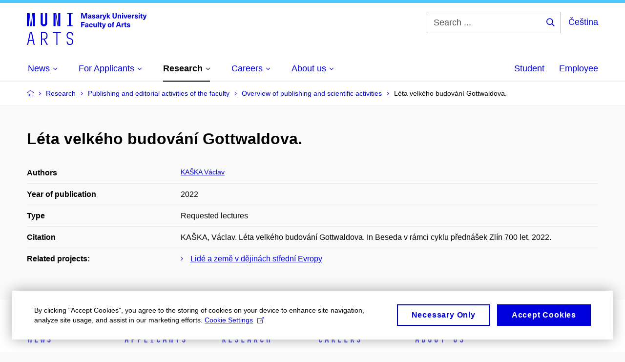

--- FILE ---
content_type: text/plain; charset=utf-8
request_url: https://www.phil.muni.cz/Redakce/Api/ExtProxyApi/GetCitation?id=1847998&lang=en
body_size: -308
content:
KAŠKA, Václav. Léta velkého budování Gottwaldova. In Beseda v
rámci cyklu přednášek Zlín 700 let. 2022.